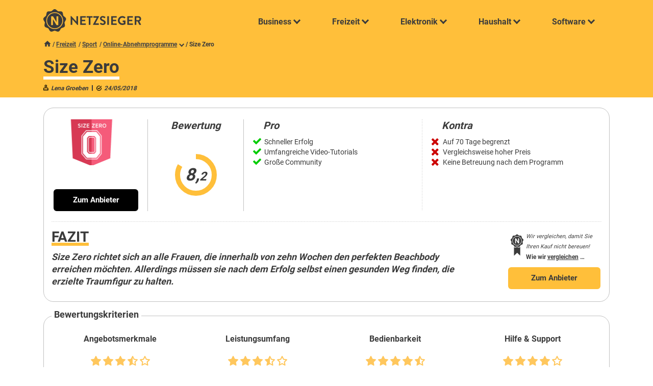

--- FILE ---
content_type: text/html; charset=UTF-8
request_url: https://www.netzsieger.de/p/size-zero
body_size: 14399
content:
<!DOCTYPE html>
<html lang="de">
    <head>
        <meta charset="UTF-8">      
        <meta name="viewport" content="width=device-width,initial-scale=1.0">
        
        <link rel="icon" type="image/png" href="/favicon.png" />        
        <title>Size Zero Test | Netzsieger</title>
        
        <meta name="description" content="Size Zero im Test. Size Zero richtet sich an alle Frauen, die innerhalb von zehn Wochen den perfekten Beachbody erreichen möchten. Dabei werden sie von umfangreichen Video-Tutorials unterstützt. Erfahren Sie hier mehr im aktuellen Testbericht."/>     

        <meta property="og:title" content="Size Zero Test | Netzsieger" />
        <meta property="og:description" content="Size Zero im Test. Size Zero richtet sich an alle Frauen, die innerhalb von zehn Wochen den perfekten Beachbody erreichen möchten. Dabei werden sie von umfangreichen Video-Tutorials unterstützt. Erfahren Sie hier mehr im aktuellen Testbericht." />     
        <meta property="og:image" content="/mdx/product/1982/sizezero820df.png" />               
        <link rel="canonical" href="https://www.netzsieger.de/p/size-zero" />
        
        <style>        
            @font-face{
              font-family: "Roboto";
              src: url("/theme/fonts/Roboto-Regular.ttf") format("truetype");
              font-weight: 400;
            }

            @font-face{
              font-family: "Roboto";
              src: url("/theme/fonts/Roboto-Bold.ttf") format("truetype");
              font-weight: 700;
            }

            
            @font-face{
              font-family: "Playfair Display";
              src: url("/theme/fonts/PlayfairDisplay.ttf") format("truetype");
              font-weight: 700;
            }        
    </style>

                                    <link rel="stylesheet" href="/theme/css/min.css?v1.01">
                    
        <!-- Google Tag Manager -->
<script>(function(w,d,s,l,i){w[l]=w[l]||[];w[l].push({'gtm.start':
new Date().getTime(),event:'gtm.js'});var f=d.getElementsByTagName(s)[0],
j=d.createElement(s),dl=l!='dataLayer'?'&l='+l:'';j.async=true;j.src=
'https://www.googletagmanager.com/gtm.js?id='+i+dl;f.parentNode.insertBefore(j,f);
})(window,document,'script','dataLayer','GTM-KQDFGFR');</script>
<!-- End Google Tag Manager -->            <script type="application/ld+json">
    {
     "@context": "http://schema.org",
     "@type": "BreadcrumbList",
     "itemListElement":
     [
        {
          "@type": "ListItem",
          "position": 1,
          "item":
          {
            "@id": "https://www.netzsieger.de",
            "name": "Netzsieger"
          }
        }        ,
        {
         "@type": "ListItem",
         "position": 2,
         "item":
          {
            "@id": "https://www.netzsieger.de/n/freizeit",
            "name": "Freizeit"
          }
        }        ,
        {
         "@type": "ListItem",
         "position": 3,
         "item":
          {
            "@id": "https://www.netzsieger.de/n/sport",
            "name": "Sport"
          }
        }        ,
        {
         "@type": "ListItem",
         "position": 4,
         "item":
          {
            "@id": "https://www.netzsieger.de/k/online-abnehmprogramme",
            "name": "Online-Abnehmprogramme"
          }
        }        ,
        {
         "@type": "ListItem",
         "position": 5,
         "item":
          {
            "@id": "https://www.netzsieger.de/p/size-zero",
            "name": "Size Zero"
          }
        }        
     ]
    }
</script>    

<script type="application/ld+json">
{
    "@context":"http://schema.org",
    "@type":"WebPage",
    "name":"Size Zero",
    "author":{
        "@type": "Person",
        "name": "Lena Groeben"
    }
}
</script>

<script type="application/ld+json">
{
    "@context":"http://schema.org",
    "@type": "Product",
    "name":"Size Zero",
    "review": {
        "author":{
            "@type": "Person",
            "name": "Lena Groeben"

        },
        "reviewRating": {
            "@type": "Rating",
            "ratingValue":"8.20",
            "bestRating":"10",
            "worstRating":"1"
	}
    },
    "aggregateRating": {
        "@type": "AggregateRating",
            "reviewCount": "1",
            "ratingValue":"8.20",
            "bestRating":"10",
            "worstRating":"1"
	},
        "brand": "Size Zero",
        "mpn": "Size Zero",
        "description": "Size Zero",
        "image": "https://www.netzsieger.de/mdx/product/1982/sizezero820df.png",
         "offers": {
    		"@type": "Offer",
    		"availability": "http://schema.org/InStock",
    		"price": " 299.00",
    		"priceCurrency": "EUR",
                "priceValidUntil": "2099-12-31",
                "url": "https://www.netzsieger.de/p/size-zero"
  		},
    "sku": "https://www.netzsieger.de/p/size-zero"
}
</script>

<script type="application/ld+json">
{
    "@context": "https://schema.org",
    "@type": "FAQPage",
    "mainEntity": 
    [
                    
        {
            "@type": "Question",
            "name": "Angebotsmerkmale",
            "acceptedAnswer": {
                "@type": "Answer",
                "text": "In nur zehn Wochen sollen Frauen mit Size Zero ihren Traumkörper erreichen. <p>Der Anbieter <em>Size Zero</em> verspricht Frauen, dass sie <strong>in nur zehn Wochen absolute Topform</strong> erreichen. Beim Programm handelt sich um eine Kombination aus Training und Ernährung, die viel Disziplin und Durchhaltevermögen erfordert. Entwickelt hat es der Personal Trainer <em>Julian Zietlow</em>, der vorher bereits ein entsprechendes Konzept für Männer entworfen hatte. Bei <em>Size Zero</em> geht es nach Angabe der Gründer nicht um einen Magertrend, sondern darum, die persönliche Bestform zu erreichen, die nach dem <strong>70-tägigen Programm</strong> auf dem „Foto deines Lebens“ festgehalten wird.</p> <p>Hinsichtlich ihrer Ernährung haben die Teilnehmerinnen von <em>Size Zero</em> die Wahl zwischen fünf verschiedenen Ernährungsweisen:</p> <ul> <li>Low Carb</li> <li>High Carb</li> <li>Light</li>. <p><a href='https://www.netzsieger.de/p/size-zero'>» Mehr erfahren</a>"
            }
        }
            ,        
        {
            "@type": "Question",
            "name": "Leistungsumfang",
            "acceptedAnswer": {
                "@type": "Answer",
                "text": "<p>Für knappe 300 Euro erhalten die Teilnehmerinnen von <em>Size Zero</em> <strong>wöchentlich wechselnde Ernährungspläne</strong> mit genauen Lebensmittel- und Mengenangaben. Woche für Woche werden dementsprechend neue Inhalte freigeschaltet, was die Motivation der Teilnehmerinnen aufrechterhalten soll. Alle Ernährungspläne sind auch nach Ablauf der zehn Wochen nutzbar, sodass Kundinnen das Programm bei Bedarf erneut in verkürzter oder abgewandelter Form durchführen können.</p> Mit intensivem Training zum Traumkörper <p>Ebenso wechseln auch die Trainingspläne wöchentlich. Dazu gibt es <strong>Echtzeit-Videos</strong> zum sofortigen Mitmachen sowie zusätzliche Videoanleitungen, welche die kurzen, aber intensiven Übungen genau erklären. Wer sich dafür entscheidet, sein Training statt im Fitnessstudio Zuhause zu absolvieren, benötigt etwa einen Quadratmeter Platz, eine Trainingsmatte sowie. <p><a href='https://www.netzsieger.de/p/size-zero'>» Mehr erfahren</a>"
            }
        }
            ,        
        {
            "@type": "Question",
            "name": "Bedienbarkeit",
            "acceptedAnswer": {
                "@type": "Answer",
                "text": "Mit der App zum Programm haben Size Zero-Teilnehmerinnen alle Trainingsvideo auch unterwegs stets griffbereit. <p>Auf der übersichtlichen Webseite finden Interessierte die Ziele, die sie mit <em>Size Zero</em> erreichen werden, sowie Erklärungen zu den drei Schlüsseln zur Traumfigur:</p> <ul> <li>Ernährung</li> <li>Training</li> <li>Motivation</li> </ul> <p>Weiter unten auf der Homepage motivieren Vorher-Nachher-Fotos erfolgreicher Teilnehmerinnen und deren Erfahrungsberichte zur Teilnahme an dem Abnehmprogramm. Um sich anzumelden, wählen die Kundinnen zunächst aus, ob sie Zuhause (<em>Size Zero</em>) oder im Fitnessstudio (<em>Size Zero Gym</em>) trainieren möchten. Neben der Angabe ihrer persönlichen Daten und ihrer Erfahrung (Anfängerin oder Fortgeschrittene) legen sie noch ein selbstgewähltes Passwort und ein Anfangsdatum fest. Dann fehlt nur noch die Entscheidung für die gewünschte Bezahlungsart. <p><a href='https://www.netzsieger.de/p/size-zero'>» Mehr erfahren</a>"
            }
        }
            ,        
        {
            "@type": "Question",
            "name": "Hilfe &amp;amp; Support",
            "acceptedAnswer": {
                "@type": "Answer",
                "text": "<p>Hilfesuchende finden auf der Homepage von <em>Size Zero</em> einen FAQ-Bereich mit Antworten auf die wichtigsten allgemeinen Fragen rund um das Programm sowie eine E-Mail-Adresse, an welche sie sich wenden können. Für letzteren Fall verspricht das Expertenteam eine Antwort innerhalb von 24 Stunden. Über Neuigkeiten informieren ein Blog und ein Newsletter. Wer sich für den Newsletter anmeldet, wird mit einer kostenlosen Trainingseinheit belohnt.</p> Unterstützung und Motivation von der Army <p>Die wohl größte Quelle der Motivation stellt allerdings die <strong>riesige Facebook-Community</strong> dar, die mittlerweile in ganz Europa als <em>Size Zero Army</em> bekannt ist. Hier tauschen Mitglieder Rezeptideen und Erfahrungen aus, helfen sich gegenseitig weiter und spornen sich mit ihren Erfolgen an, indem sie nach erfolgreicher Teilnahme das Foto ihres Lebens mit der Community teilen. Zugang. <p><a href='https://www.netzsieger.de/p/size-zero'>» Mehr erfahren</a>"
            }
        }
        ]
}
</script>

    </head>
    <body class="highlight-header">
        <!-- Google Tag Manager (noscript) -->
<noscript><iframe src="https://www.googletagmanager.com/ns.html?id=GTM-KQDFGFR"
height="0" width="0" style="display:none;visibility:hidden"></iframe></noscript>
<!-- End Google Tag Manager (noscript) -->                <header id="navbar-container" class="" data-max-width="900">
            <div class="container-fixed">
                <div class="clr-padding">
                    <div id="navbar">      
                        <div class="logo">
                            <a href="/">
                                <img class="default" alt="Netzsieger logo" src="/theme/img/logo.svg" />
                                <img class="dark" alt="Netzsieger logo" src="/theme/img/logo-dark.svg" />                                
                            </a>
                        </div>
                            <nav id="main-nav">
    <label id="toggle-menu" for="nav_tm1">
        <svg class="burger"><use xlink:href="/theme/icons.svg#menu"></use></svg>
        <svg class="close"><use xlink:href="/theme/icons.svg#clear"></use></svg>        
    </label>
    <input type="checkbox" class="tm-checkbox" id="nav_tm1">
    <ul class="root">
        <li>    <!--Business-->
            <a href="javascript:void(0)"><span>Business</span>
                <label class="drop-icon" for="nav_sm1"><span class="chevron down slim"></span></label>
            </a>
            <input type="checkbox" id="nav_sm1">
            <div class="submenu">
                <div class="underlay">
                    <div class="bar"></div>
                </div>
                <div class="inner business">
                    <div class="left">
                        <div class="name">
                            Business
                        </div>
                        <div class="teaser">
                           Smarte Software und nützliche Dienstleistungen für das Geschäftsleben.
                        </div>
            <div class="image-box">
                        <div class="image">
                            <img alt="Business" src="/media/menu-business-min.png" />
                        </div>
            </div>
                    </div>
                    <div class="right">
            <span class="close"><svg class="icon"><use xlink:href="/theme/icons.svg#clear"></use></svg></span>
                    <div class="cat">
                        <h4>Hosting</h4>                        
                        <ul>
                            <li><a href="/k/cloud-server"><span>Cloud-Server</span></a></li>
                            <li><a href="/k/domain-hosting"><span>Domain-Hosting</span></a></li>
                            <li><a href="/k/root-server"><span>Root-Server</span></a></li>
                            <li><a href="/k/vserver"><span>vServer</span></a></li>
                            <li><a href="/k/webhosting"><span>Webhosting</span></a></li>                           
                        </ul>
                    </div>              
                    <div class="cat">
                        <h4>Homepage</h4>                        
                        <ul>
                            <li><a href="/k/cloud-speicher"><span>Cloud-Speicher</span></a></li>  
                            <li><a href="/k/content-management-systeme"><span>Content-Management-Systeme</span></a></li>                           
                            <li><a href="/k/homepage-baukaesten"><span>Homepage-Baukästen</span></a></li>    
                            <li><a href="/k/seo-tools"><span>SEO-Tools</span></a></li>         
                            <li><a href="/k/webdesign-software"><span>Webdesign-Software</span></a></li>                           
                        </ul>
                    </div>
                    <div class="cat">
                        <h4>Dienstleistung</h4>                        
                        <ul>
                            <li><a href="/k/multiposting"><span>Multiposting von Stellenanzeigen</span></a></li>
                            <li><a href="/k/englisch-lernen-online"><span>Englisch lernen Online</span></a></li>
                            <li><a href="/k/online-sprachkurse"><span>Online-Sprachkurse</span></a></li>
                            <li><a href="/k/online-fotoservice"><span>Online-Fotoservice</span></a></li>                           
                            <li><a href="/k/hotelsuchmaschinen"><span>Hotelsuchmaschinen</span></a></li>             
                        </ul>
                    </div>
                    <div class="cat">
                        <h4>Business Software</h4>  
                        <ul>
                            <li><a href="/k/crm-software"><span>CRM-Software</span></a></li>
                            <li><a href="/k/dms-software"><span>Dokumentenmanagementsysteme</span></a></li>
                            <li><a href="/k/helpdesk-software"><span>Helpdesk-Software</span></a></li>
                            <li><a href="/k/hr-software"><span>HR-Software</span></a></li>                           
                            <li><a href="/k/ocr-software"><span>OCR-Software</span></a></li>
                            <li><a href="/k/pdf-software"><span>PDF-Software</span></a></li>
                            <li><a href="/k/projektmanagement-software"><span>PM-Software</span></a></li>
                            <li><a href="/k/spracherkennungssoftware"><span>Spracherkennungssoftware</span></a></li>   
                            <li><a href="/k/dam-software"><span>DAM-Software</span></a></li>                       
                        </ul>
                    </div>                  
                </div>

                </div>
                <div class="text-right">
                    <a class="view-all btn btn-primary" href="/n/business">Alle anzeigen</a>
                </div>
            </div>
        </li>

        <li>    <!--Freizeit-->
            <a href="javascript:void(0)"><span>Freizeit</span>
                <label class="drop-icon" for="nav_sm2"><span class="chevron down slim"></span></label>
            </a>
            <input type="checkbox" id="nav_sm2" />
            <div class="submenu">
                <div class="underlay">
                    <div class="bar"></div>
                </div>
                <div class="inner freizeit">
                    <div class="left">
                        <div class="name">
                            Freizeit
                        </div>
                        <div class="teaser">
                            Alles, was Spaß macht und gut tut.
                        </div>
            <div class="image-box">
                        <div class="image">
                            <img alt="Freizeit" src="/media/menu-freizeit-min.png" />
                        </div>
            </div>
                    </div>
                    <div class="right">
            <span class="close"><svg class="icon"><use xlink:href="/theme/icons.svg#clear"></use></svg></span>
                        <div class="cat">
                            <h4>Unterhaltung</h4>                        
                            <ul>
                                <li><a href="/k/aufbauspiele"><span>Aufbauspiele</span></a></li>             
                                <li><a href="/k/browsergames"><span>Browsergames</span></a></li>
                                <li><a href="/k/online-fotoservice"><span>Online-Fotoservice</span></a></li>
                                <li><a href="/k/online-tv"><span>Online-TV</span></a></li>
                                <li><a href="/k/video-on-demand"><span>Video-on-Demand</span></a></li>                            
                            </ul>
                            </div> 
                        <div class="cat">
                            <h4>Dating</h4>
                            <ul>
                                <li><a href="/k/casual-dating"><span>Casual-Dating</span></a></li>             
                                <li><a href="/k/dating-apps"><span>Dating-Apps</span></a></li>
                                <li><a href="/k/gay-dating"><span>Gay-Dating</span></a></li>  
                                <li><a href="/k/partnervermittlungen"><span>Partnervermittlungen</span></a></li>
                                <li><a href="/k/singleboersen"><span>Singlebörsen</span></a></li>                           
                            </ul>
                        </div> 
                        <div class="cat">
                            <h4>Service & Dienstleistung</h4>                        
                            <ul>
                                <li><a href="/k/apple-studentenrabatte"><span>Apple-Studentenrabatte</span></a></li>
                                <li><a href="/k/blumenversand"><span>Blumenversand</span></a></li>
                                <li><a href="/k/babysitter-portale"><span>Babysitter-Portale</span></a></li>   
                                <li><a href="/k/handyreparatur"><span>Handyreparatur</span></a></li>
                                <li><a href="/k/online-abnehmprogramme"><span>Online-Abnehmprogramme</span></a></li>                    
                            </ul>
                        </div>  
                        <div class="cat">
                            <h4>Versicherungen</h4>                       
                            <ul>
                                <li><a href="/k/auslandskrankenversicherungen"><span>Auslandskrankenversicherung</span></a></li>
                                <li><a href="/k/berufshaftpflichtversicherungen"><span>Berufshaftpflichtversicherungen</span></a></li> 
				<li><a href="/k/handyversicherungen"><span>Handyversicherungen</span></a></li>                                  
                                <li><a href="/k/jagdhaftpflichtversicherungen"><span>Jagdhaftpflichtversicherungen</span></a></li>       
                                <li><a href="/k/motorsportversicherungen"><span>Motorsportversicherungen</span></a></li>
                                <li><a href="/k/sterbegeldversicherungen"><span>Sterbegeldversicherungen</span></a></li>
                            </ul>
                        </div>    
                    </div>
                </div>
                <div class="text-right">
                    <a class="view-all btn btn-primary" href="/n/freizeit">Alle anzeigen</a>
                </div>
            </div>
        </li>   
        
        <li>    <!--Elektronik-->
            <a href="javascript:void(0)"><span>Elektronik</span>
                <label class="drop-icon" for="nav_sm3"><span class="chevron down slim"></span></label>
            </a>
            <input type="checkbox" id="nav_sm3">
            <div class="submenu">
                <div class="underlay">
                    <div class="bar"></div>
                </div>
                <div class="inner elektronik">
                    <div class="left">
                        <div class="name">
                            Elektronik
                        </div>
                        <div class="teaser">
                            Elektronik für den täglichen Bedarf.
                        </div>
            <div class="image-box">
                        <div class="image">
                            <img alt="Elektronik" src="/media/menu-elektronik-min.png" />
                        </div>
            </div>
                    </div>
                    <div class="right">
            <span class="close"><svg class="icon"><use xlink:href="/theme/icons.svg#clear"></use></svg></span>
                    <div class="cat">
                        <h4>Audio & Telefon</h4>                        
                        <ul>
                            <li><a href="/k/bluetooth-kopfhoerer">Bluetooth-Kopfhörer</a></li>
                            <li><a href="/k/bluetooth-lautsprecher">Bluetooth-Lautsprecher</a></li>
                            <li><a href="/k/kopfhoerer">Kopfhörer</a></li>
                            <li><a href="/k/mp3-player">MP3-Player</a></li>
                            <li><a href="/k/schallplattenspieler">Schallplattenspieler</a></li>
                            <li><a href="/k/seniorenhandy">Seniorenhandy</a></li>
                            <li><a href="/k/senioren-smartphone">Senioren-Smartphone</a></li>
                            <li><a href="/k/smartwatch">Smartwatch</a></li>
                            <li><a href="/k/soundbar">Soundbar</a></li>
                            <li><a href="/k/wlan-lautsprecher">WLAN-Lautsprecher</a></li>
                        </ul>
                    </div>
                    <div class="cat">
                        <h4>Computer & Notebook</h4>                        
                        <ul>
                            <li><a href="/k/27-zoll-monitor">27-Zoll-Monitor</a></li>
                            <li><a href="/k/drucker">Drucker</a></li>
                            <li><a href="/k/externe-festplatte">Externe Festplatte</a></li>
                            <li><a href="/k/farblaserdrucker">Farblaserdrucker</a></li>
                            <li><a href="/k/gaming-monitor">Gaming-Monitor</a></li>
                            <li><a href="/k/gaming-pc">Gaming-PC</a></li>
                            <li><a href="/k/laserdrucker">Laserdrucker</a></li>
                            <li><a href="/k/multifunktionsdrucker">Multifunktionsdrucker</a></li> 
                            <li><a href="/k/ssd-festplatte">SSD-Festplatte</a></li>
                            <li><a href="/k/wlan-repeater">WLAN-Repeater</a></li>
                        </ul>
                    </div>
                    <div class="cat">
                        <h4>Fotografie</h4>                        
                        <ul>
                            <li><a href="/k/action-cam">Action-Cam</a></li>
                            <li><a href="/k/bridgekamera">Bridgekamera</a></li>
                            <li><a href="/k/dashcam">Dashcam</a></li>
                            <li><a href="/k/diascanner">Diascanner</a></li>
                            <li><a href="/k/digitalkamera">Digitalkamera</a></li>
                            <li><a href="/k/kompaktkamera">Kompaktkamera</a></li>
                            <li><a href="/k/sofortbildkamera">Sofortbildkamera</a></li>
                            <li><a href="/k/spiegelreflexkamera">Spiegelreflexkamera</a></li>
                            <li><a href="/k/systemkamera">Systemkamera</a></li>
                            <li><a href="/k/unterwasserkamera">Unterwasserkamera</a></li>
                        </ul>
                    </div>
                    <div class="cat">
                        <h4>Haushaltsgeräte</h4>                        
                        <ul>
                            <li><a href="/k/brotbackautomat">Brotbackautomat</a></li>
                            <li><a href="/k/entsafter">Entsafter</a></li>
                            <li><a href="/k/kaffeevollautomat">Kaffeevollautomat</a></li>
                            <li><a href="/k/ladegeraete">Ladegeräte</a></li>
                            <li><a href="/k/mikrowelle">Mikrowelle</a></li>
                            <li><a href="/k/kuechenmaschine">Küchenmaschine</a></li>
                            <li><a href="/k/powerbank">Powerbank</a></li>
                            <li><a href="/k/raclette-grill">Raclette-Grill</a></li>
                            <li><a href="/k/siebtraegermaschine">Siebträgermaschine</a></li>
                            <li><a href="/k/staubsauger-roboter">Staubsauger-Roboter</a></li>
                        </ul>
                    </div>
                    <div class="cat">
                        <h4>TV</h4>
                        <ul>
                            <li><a href="/k/32-zoll-fernseher">32-Zoll-Fernseher</a></li>
                            <li><a href="/k/4k-fernseher">4K-Fernseher</a></li>
                            <li><a href="/k/50-zoll-fernseher">50-Zoll-Fernseher</a></li>
                            <li><a href="/k/55-zoll-fernseher">55-Zoll-Fernseher</a></li>
                            <li><a href="/k/65-zoll-fernseher">65-Zoll-Fernseher</a></li>
                            <li><a href="/k/75-zoll-fernseher">75-Zoll-Fernseher</a></li>
                            <li><a href="/k/beamer">Beamer</a></li>
                            <li><a href="/k/blu-ray-player">Blu-Ray-Player</a></li>
                            <li><a href="/k/mini-beamer">Mini-Beamer</a></li>
                            <li><a href="/k/sat-receiver">SAT-Receiver</a></li>
                        </ul>
                    </div> 
                    </div>
                </div>
                <div class="text-right">
                    <a class="view-all btn btn-primary" href="/n/elektronik">Alle anzeigen</a>
                </div>
            </div>
        </li>  
        
        <li>    <!--Haushalt-->
            <a href="javascript:void(0)"><span>Haushalt</span>
                <label class="drop-icon" for="nav_sm4"><span class="chevron down slim"></span></label>
            </a>
            <input type="checkbox" id="nav_sm4">
            <div class="submenu">
                <div class="underlay">
                    <div class="bar"></div>
                </div>
                <div class="inner haushalt">
                    <div class="left">
                        <div class="name">
                            Haushalt
                        </div>
                        <div class="teaser">
                            Alles rund um den eigenen Haushalt.
                        </div>
            <div class="image-box">
                        <div class="image">
                            <img alt="Haushalt" src="/media/menu-finanzen-min.png" />
                        </div>
            </div>
                    </div>
                    <div class="right">
            <span class="close"><svg class="icon"><use xlink:href="/theme/icons.svg#clear"></use></svg></span>
                    <div class="cat">
                        <h4>Baumarkt & Garten</h4>
                        <ul>
                            <li><a href="/k/akku-heckenschere"><span>Akku-Heckenschere</span></a></li>
                            <li><a href="/k/akku-laubblaeser"><span>Akku-Laubbläser</span></a></li>
                            <li><a href="/k/akku-rasenmaeher"><span>Akku-Rasenmäher</span></a></li>
                            <li><a href="/k/akku-rasentrimmer"><span>Akku-Rasentrimmer</span></a></li>
                            <li><a href="/k/gartenpumpe"><span>Gartenpumpe</span></a></li>
                            <li><a href="/k/hochdruckreiniger"><span>Hochdruckreiniger</span></a></li>
                            <li><a href="/k/kappsaege"><span>Kappsäge</span></a></li>
                            <li><a href="/k/kohlenmonoxidmelder"><span>Kohlenmonoxidmelder</span></a></li>
                            <li><a href="/k/maehroboter"><span>Mähroboter</span></a></li>
                            <li><a href="/k/oberfraese"><span>Oberfräse</span></a></li>
                        </ul>
                    </div>
                    <div class="cat">
                        <h4>Großgeräte</h4>
                        <ul>
                            <li><a href="/k/ablufttrockner">Ablufttrockner</a></li>
                            <li><a href="/k/backofen">Backofen</a></li>
                            <li><a href="/k/gefrierschrank">Gefrierschrank</a></li>
                            <li><a href="/k/geschirrspueler">Geschirrspüler</a></li>
                            <li><a href="/k/induktionskochfeld">Induktionskochfeld</a></li>
                            <li><a href="/k/kuehl-gefrierkombination">Kühl-Gefrierkombination</a></li>
                            <li><a href="/k/staubsauger">Staubsauger</a></li>
                            <li><a href="/k/waermepumpentrockner">Wärmepumpentrockner</a></li>
                            <li><a href="/k/waschmaschine">Waschmaschine</a></li>
                            <li><a href="/k/waschtrockner">Waschtrockner</a></li>
                        </ul>
                    </div>  
                    <div class="cat">
                        <h4>Apotheke & Drogerie</h4>   
                        <ul>
                            <li><a href="/k/barttrimmer"><span>Barttrimmer</span></a></li>
                            <li><a href="/k/epilierer"><span>Epilierer</span></a></li>
                            <li><a href="/k/nasenhaartrimmer"><span>Nasenhaartrimmer</span></a></li>
                            <li><a href="/k/online-apotheken"><span>Online-Apotheken Test</span></a></li>
                            <li><a href="/k/rotlichtlampe"><span>Rotlichtlampe</span></a></li>                                           
                        </ul>
                    </div>
                    <div class="cat">
                        <h4>Privathaushalt</h4>                        
                        <ul>
                            <li><a href="/k/dsl-anbieter"><span>DSL-Anbieter</span></a></li>
                            <li><a href="/k/gasanbieter"><span>Gasanbieter</span></a></li>                           
                            <li><a href="/k/satelliten-internet"><span>Satelliten-Internet</span></a></li>
                            <li><a href="/k/stromanbieter"><span>Stromanbieter</span></a></li>
                            <li><a href="/k/oekostromanbieter"><span>Ökostromanbieter</span></a></li>                            
                        </ul>
                    </div>
                    <div class="cat">
                        <h4>Geld</h4>   
                        <ul>
                            <li><a href="/k/autokredite"><span>Autokredite</span></a></li>
                            <li><a href="/k/kreditkarten"><span>Kreditkarten</span></a></li>
                            <li><a href="/k/kreditkarten-mit-reiseruecktrittsversicherung"><span>Kreditkarten mit Reiserücktrittsversicherung</span></a></li>
                            <li><a href="/k/online-banken"><span>Online-Banken</span></a></li>      
                            <li><a href="/k/prepaid-kreditkarten"><span>Prepaid-Kreditkarten</span></a></li>
                            <li><a href="/k/sparplaene"><span>Sparpläne</span></a></li>                             
                        </ul>
                    </div>     
                </div>
                </div>
                <div class="text-right">
                    <a class="view-all btn btn-primary" href="/n/haushalt">Alle anzeigen</a>
                </div>
            </div>
        </li>

        <li> <!--Software-->
            <a href="javascript:void(0)"><span>Software</span>
                <label class="drop-icon" for="nav_sm5"><i class="chevron down slim"></i></label>
            </a>
            <input type="checkbox" id="nav_sm5">
            <div class="submenu">
                <div class="underlay">
                    <div class="bar"></div>
                </div>
                <div class="inner software">
                    <div class="left">
                        <div class="name">
                            Software
                        </div>
                        <div class="teaser">
                            Machen Sie mehr aus Ihrem Computer.
                        </div>
            <div class="image-box">
                        <div class="image">
                            <img alt="Software" src="/media/menu-software-min.png" />
                        </div>
            </div>
                    </div>
                    <div class="right">
            <span class="close"><svg class="icon"><use xlink:href="/theme/icons.svg#clear"></use></svg></span>
                    <div class="cat">
                        <h4>Kapital</h4>                        
                        <ul>
                            <li><a href="/k/buchhaltungssoftware"><span>Buchhaltungssoftware</span></a></li>
                            <li><a href="/k/boersensoftware"><span>Börsensoftware</span></a></li>
                            <li><a href="/k/finanzsoftware"><span>Finanzsoftware</span></a></li>
                            <li><a href="/k/finanzsoftware-mac"><span>Mac-Finanzsoftware</span></a></li>
                            <li><a href="/k/online-banking-software"><span>Online-Banking-Software</span></a></li>
                            <li><a href="/k/rechnungssoftware"><span>Rechnungssoftware</span></a></li>
                            <li><a href="/k/trading-software"><span>Trading-Software</span></a></li>

                        </ul>
                    </div>
                    <div class="cat">
                        <h4>Multimedia-Software</h4>   
                        <ul>
                            <li><a href="/k/bildbearbeitungssoftware"><span>Bildbearbeitungssoftware</span></a></li>
                            <li><a href="/k/bild-verwaltungssoftware"><span>Bildverwaltungssoftware</span></a></li>
                            <li><a href="/k/blu-ray-player-software"><span>Blu-ray-Player-Software</span></a></li>
                            <li><a href="/k/brennprogramme"><span>Brennprogramme</span></a></li>
                            <li><a href="/k/genealogie-software"><span>Genealogie-Software</span></a></li>
                            <li><a href="/k/screenshot-software"><span>Screenshot-Programme</span></a></li>
                            <li><a href="/k/video-converter"><span>Video-Converter</span></a></li>
                            <li><a href="/k/videobearbeitungssoftware"><span>Videobearbeitungssoftware</span></a></li>                           
                        </ul>
                    </div>
                    <div class="cat">
                        <h4>Nützliches</h4>  
                        <ul>
                            <li><a href="/k/backup-software"><span>Backup-Software</span></a></li>
                            <li><a href="/k/treiber-updater"><span>Driver-Updater</span></a></li>
                            <li><a href="/k/internet-browser"><span>Internet-Browser</span></a></li>
                            <li><a href="/k/pc-reinigungsprogramme"><span>PC-Reinigungsprogramme</span></a></li>
                            <li><a href="/k/pc-tuning-software"><span>PC-Tuning-Software</span></a></li>
                            <li><a href="/k/registry-cleaner"><span>Registry-Cleaner</span></a></li>
                            <li><a href="/k/treiber-updater"><span>Treiber-Updater</span></a></li>
                            
                        </ul>
                    </div>
                    <div class="cat">
                        <h4>Sicherheitssoftware</h4>    
                        <ul>
                            <li><a href="/k/anti-malware"><span>Anti-Malware</span></a></li>
                            <li><a href="/k/anti-spyware"><span>Anti-Spyware</span></a></li>
                            <li><a href="/k/firewalls"><span>Firewalls</span></a></li>
                            <li><a href="/k/internet-security"><span>Internet-Security</span></a></li>
                            <li><a href="/k/passwort-manager"><span>Passwort-Manager</span></a></li>
                            <li><a href="/k/antivirus"><span>Virenscanner</span></a></li>
                            <li><a href="/k/virenscanner-mac"><span>Virenscanner Mac</span></a></li>
                            <li><a href="/k/vpn-software"><span>VPN-Software</span></a></li>                                   
                        </ul>
                    </div>                  
                </div>

                </div>
                <div class="text-right">
                    <a class="view-all btn btn-primary" href="/n/software">Alle anzeigen</a>
                </div>
            </div>
        </li> 
    </ul>
</nav>
   

                    </div>                 
                </div>
            </div>
        </header>
                
                        
    
    
<div id="review-default" class="">
    <section class="bgc-highlight">
        <div class="container-fixed">
            <div class="clr-padding">         
                <div class="hide-lt600 pad-t-xs breadcrumbs">
                    <a href="/"><svg class="icon"><use xlink:href="/theme/icons.svg#home"></use></svg></a>
                                                                                                                                <a href="/n/freizeit">Freizeit</a>                        
                                                        <a href="/n/sport">Sport</a>            
                                                <a class="no-after" href="/k/online-abnehmprogramme">Online-Abnehmprogramme</a>
                        <div class="bcp-container">
                            <label for="bcp-checkbox"><i class="chevron down slim drop-icon"></i></label> /
                            <input style="display:none" type="checkbox" id="bcp-checkbox" />
                            <div class="dropdown hidden">
                                <ul>
                                                                            <li><a href="/p/weight-watchers-online">Weight Watchers Online</a></li>
                                                                            <li><a href="/p/i-make-you-sexy">I make you sexy</a></li>
                                                                            <li><a href="/p/mach-dich-leicht">mach dich leicht</a></li>
                                                                            <li><a href="/p/vidavida">VidaVida</a></li>
                                                                    </ul>
                            </div>
                        </div>
                                        <span>Size Zero</span>
                </div>

                <div class="hdef">
                    <div class="ad-container hide-lt600"></div>
                    <h1><span>Size Zero</span></h1>
                </div>
                
                <div class="author-brief">
                    <span class="name"><svg class="icon"><use xlink:href="/theme/icons.svg#user"></use></svg> Lena Groeben</span> <span class="sep"></span> <span class="date"><svg class="icon"><use xlink:href="/theme/icons.svg#updated"></use></svg> 24/05/2018</span>                
                
            </div>
        </div>
    </section>

    <div id="prodbar-container" class="container-fixed">
        <div class="clr-padding">
            <div id="prodbar">
                <div class="inner">
                    <div class="top ">
                        <div class="left">
                            <div class="col brief">
                                <div class="bx">   
                                                                        
<img alt="Size Zero logo" src="/cdn/raw/mdx/product/1982/d42a41empe35g5t.zc300x180.png" />
                                                    
                                    <span class="btn btn-primary pre-clickout" data-url="/click-out/1982?p=onlineabnehmprog.sizezero&cel=btn&bl=review_header">Zum Anbieter</span>
                                      
                                </div>
                            </div>
                            <div class="col rating">
                                <div class="bx">
                                    <div class="hd">Bewertung</div>

                                    <div class="circle">
                                        <svg style="stroke-dasharray: 228; stroke-dashoffset: 39.4; transform: rotate(-90deg)">
                                         <circle cx="50%" cy="50%" r="40%"/>
                                        </svg> 
                                        <span class="score">8,<span class="tail">2</span></span>
                                    </div>

                                </div>
                            </div>
                            <div class="clearfix"></div>
                        </div>
                        <div class="right">
                            <div class="col pros">
                                <div class="bx">
                                    <div class="hd">Pro</div>
                                    <ul>
                                                                                    <li>
                                                <svg class="icon"><use xlink:href="/theme/icons.svg#check-bold"></use></svg>
                                                Schneller Erfolg
                                            </li>
                                                                                    <li>
                                                <svg class="icon"><use xlink:href="/theme/icons.svg#check-bold"></use></svg>
                                                Umfangreiche Video-Tutorials
                                            </li>
                                                                                    <li>
                                                <svg class="icon"><use xlink:href="/theme/icons.svg#check-bold"></use></svg>
                                                Große Community
                                            </li>
                                                                            </ul>  
                                </div>
                            </div>
                            <div class="col cons">
                                <div class="bx">
                                    <div class="hd">Kontra</div>
                                    <ul>
                                                                        
                                            <li>
                                                <svg class="icon"><use xlink:href="/theme/icons.svg#clear-bold"></use></svg>
                                                Auf 70 Tage begrenzt
                                            </li>
                                                                        
                                            <li>
                                                <svg class="icon"><use xlink:href="/theme/icons.svg#clear-bold"></use></svg>
                                                Vergleichsweise hoher Preis
                                            </li>
                                                                        
                                            <li>
                                                <svg class="icon"><use xlink:href="/theme/icons.svg#clear-bold"></use></svg>
                                                Keine Betreuung nach dem Programm
                                            </li>
                                                                            </ul>  
                                </div>
                            </div>
                        </div>
                        <div class="clearfix"></div>
                    </div>
                    <div class="bottom">
                        <div class="ll">
                            <div class="f-md f-bold" id="fazit"><span>FAZIT</span></div>
                            <p>Size Zero richtet sich an alle Frauen, die innerhalb von zehn Wochen den perfekten Beachbody erreichen möchten. Allerdings müssen sie nach dem Erfolg selbst einen gesunden Weg finden, die erzielte Traumfigur zu halten.</p>
                        </div>
                        <div class="rr">
                            <div class="bx">
                                <div class="twrap">
                                    <div class="test-info">
                                        <em>Wir vergleichen, damit Sie Ihren Kauf nicht bereuen!</em>
                                        <strong>Wie wir <a href="/so-vergleichen-wir">vergleichen</a> …</strong>
                                    </div>
                                </div>
                                    
                                    <div class="bwrap">
                                        <span class="btn btn-primary pre-clickout" data-url="/click-out/1982?p=onlineabnehmprog.sizezero&cel=btn&bl=review_header">Zum Anbieter</span>
                                    </div>
                                  
                                <div class="clearfix"></div>
                            </div>
                        </div>
                        <div class="clearfix"></div>
                    </div>
                </div>
            </div>
                                
                                
                

                                                                                        
                                                                                                
                                
                        <div id="ratings-container" class="hide-lt600">
                <div class="hd">Bewertungskriterien</div>
                <div class="inner">
                 <div class="bx">
                             <div class="name vflex-center"><div>Angebotsmerkmale</div></div>
                             <div class="rating"><span class="star-rating">
                                            <img src="/theme/icons/star.svg" /><img src="/theme/icons/star.svg" /><img src="/theme/icons/star.svg" /><img src="/theme/icons/star-half.svg" /><img src="/theme/icons/star-empty.svg" />    </span>
</div>
                         </div>
                                                                                                                                    
                         <div class="bx">
                             <div class="name vflex-center"><div>Leistungsumfang</div></div>
                             <div class="rating"><span class="star-rating">
                                            <img src="/theme/icons/star.svg" /><img src="/theme/icons/star.svg" /><img src="/theme/icons/star.svg" /><img src="/theme/icons/star-half.svg" /><img src="/theme/icons/star-empty.svg" />    </span>
</div>
                         </div>
                                                                                                                                    
                         <div class="bx">
                             <div class="name vflex-center"><div>Bedienbarkeit</div></div>
                             <div class="rating"><span class="star-rating">
                                            <img src="/theme/icons/star.svg" /><img src="/theme/icons/star.svg" /><img src="/theme/icons/star.svg" /><img src="/theme/icons/star.svg" /><img src="/theme/icons/star-half.svg" />    </span>
</div>
                         </div>
                                                                                                                                    
                         <div class="bx">
                             <div class="name vflex-center"><div>Hilfe & Support</div></div>
                             <div class="rating"><span class="star-rating">
                                            <img src="/theme/icons/star.svg" /><img src="/theme/icons/star.svg" /><img src="/theme/icons/star.svg" /><img src="/theme/icons/star.svg" /><img src="/theme/icons/star-empty.svg" />    </span>
</div>
                         </div>
                </div>
            </div>
                    </div>
    </div>
                
    <div class="container-fixed">
        <div class="clr-padding">
        <div id="review-content" class="grid-4col">
            <div class="left col-span3">  
                <h2><span>Size Zero Test</span></h2>
                <h3 id="angebotsmerkmale">Angebotsmerkmale<span class="score">7,80</span></h3>
<figure class="right">
<div class="lightbox" data-source="/media/gesundheit/sport/online-abnehmprogramme/size-zero/online_abnehmprogramme-size_zero-ziele.png"><img src="/media/gesundheit/sport/online-abnehmprogramme/size-zero/online_abnehmprogramme-size_zero-ziele_thumb.png" alt="Size Zero Ziele" title="Size Zero Ziele" /></div>
<label>In nur zehn Wochen sollen Frauen mit Size Zero ihren Traumkörper erreichen.</label></figure>
<p>Der Anbieter <em>Size Zero</em> verspricht Frauen, dass sie <strong>in nur zehn Wochen absolute Topform</strong> erreichen. Beim Programm handelt sich um eine Kombination aus Training und Ernährung, die viel Disziplin und Durchhaltevermögen erfordert. Entwickelt hat es der Personal Trainer <em>Julian Zietlow</em>, der vorher bereits ein entsprechendes Konzept für Männer entworfen hatte. Bei <em>Size Zero</em> geht es nach Angabe der Gründer nicht um einen Magertrend, sondern darum, die persönliche Bestform zu erreichen, die nach dem <strong>70-tägigen Programm</strong> auf dem „Foto deines Lebens“ festgehalten wird.</p>
<p>Hinsichtlich ihrer Ernährung haben die Teilnehmerinnen von <em>Size Zero</em> die Wahl zwischen fünf verschiedenen Ernährungsweisen:</p>
<ul>
<li>Low Carb</li>
<li>High Carb</li>
<li>Light</li>
<li>Aufbau</li>
<li>Vegan</li>
</ul>
<p>Darüber hinaus entscheiden sie, ob sie lieber Zuhause oder im Fitnessstudio trainieren. Dabei sind pro Woche <strong>vier bis sechs Trainingseinheiten</strong> von jeweils <strong>30 bis 60 Minuten</strong> zu absolvieren. Im Zwei-Wochen-Rhythmus intensiviert sich das Trainingsprogramm, damit sich der Körper nicht auf die Fortschritte einstellt. Die Teilnehmerinnen müssen mindestens 18 Jahre alt sein. Nicht geeignet ist das Programm für Schwangere und Diabetiker.</p>
<p><section class="listing-carousel clearfix">
    <div class="container-fixed">
        <div class="products-box">
                <div class="carousel-next carousel-control">
                    <svg preserveAspectRatio="none" viewBox="0 0 24 24" class="icon"><use xlink:href="/theme/icons.svg#next"></use></svg>
                </div>
                <div class="carousel-prev carousel-control hidden">
                    <svg preserveAspectRatio="none" viewBox="0 0 24 24" class="icon"><use xlink:href="/theme/icons.svg#prev"></use></svg>
                </div>              
                <div class="tiny-carousel" data-responsive="0:2,600:2,900:3,1200:4"  data-listing="default" data-cat="online-abnehmprogramme" data-variant="category-carousel">
                                                                                                        
                            
                                                                                                    <div data-tc="onlineabnehmprog.weightwatchersonline" data-order1="1" class="item product1956 ">
                            <div class="col1 pad-t-md pad-b-xs vflex-center">
                                <div class="text-center">
                                                                     
                                    <a class="image" href="/p/weight-watchers-online">
                                                                                                                                
<img alt="Weight Watchers Online logo" src="/cdn/raw/mdx/product/1956/372491empe3514gg.zc300x180.png" />
                                    </a>
                                    <div class="sep-xs hide-lt600"></div>
                                    <div class="product-name"><a href="/p/weight-watchers-online">Weight Watchers Online</a></div>
                                                                        <div class="price">
                                        <strong>42,95 €</strong> 
                                                                            </div>
                                                                        <div class="f-xs pad-b-xs">
                                                                                    <span class="btn btn-primary pre-clickout " data-url="/click-out/1956?p=onlineabnehmprog.weightwatchersonline&amp;lst=default&amp;refid=843&amp;lpos=1&cel=btn">
                                                Zum Anbieter                                            </span>                            
                                                                            </div>
                                </div>
                            </div>                       
                        </div>
                                                                                                        
                            
                                                                                                    <div data-tc="onlineabnehmprog.imakeyousexy" data-order1="2" class="item product1960 ">
                            <div class="col1 pad-t-md pad-b-xs vflex-center">
                                <div class="text-center">
                                                                     
                                    <a class="image" href="/p/i-make-you-sexy">
                                                                                                                                
<img alt="I make you sexy logo" src="/cdn/raw/mdx/product/1960/aaded1empe352ver.zc300x180.png" />
                                    </a>
                                    <div class="sep-xs hide-lt600"></div>
                                    <div class="product-name"><a href="/p/i-make-you-sexy">I make you sexy</a></div>
                                                                        <div class="price">
                                        <strong>15,90 €</strong> 
                                                                            </div>
                                                                        <div class="f-xs pad-b-xs">
                                                                                    <span class="btn btn-primary pre-clickout " data-url="/click-out/1960?p=onlineabnehmprog.imakeyousexy&amp;lst=default&amp;refid=844&amp;lpos=2&cel=btn">
                                                Zum Anbieter                                            </span>                            
                                                                            </div>
                                </div>
                            </div>                       
                        </div>
                                                                                                        
                            
                                                                                                    <div data-tc="onlineabnehmprog.machdichleicht" data-order1="3" class="item product1964 ">
                            <div class="col1 pad-t-md pad-b-xs vflex-center">
                                <div class="text-center">
                                                                     
                                    <a class="image" href="/p/mach-dich-leicht">
                                                                                                                                
<img alt="mach dich leicht logo" src="/cdn/raw/mdx/product/1964/712441empe35s0k.zc300x180.png" />
                                    </a>
                                    <div class="sep-xs hide-lt600"></div>
                                    <div class="product-name"><a href="/p/mach-dich-leicht">mach dich leicht</a></div>
                                                                        <div class="price">
                                        <strong>79,00 €</strong> 
                                                                            </div>
                                                                        <div class="f-xs pad-b-xs">
                                                                                                                                     <a class="btn btn-primary btn-review" href="/p/mach-dich-leicht">Zum Produkt</a>
                                                                                                                        </div>
                                </div>
                            </div>                       
                        </div>
                                                                                                        
                            
                                                                                                    <div data-tc="onlineabnehmprog.vidavida" data-order1="4" class="item product1968 ">
                            <div class="col1 pad-t-md pad-b-xs vflex-center">
                                <div class="text-center">
                                                                     
                                    <a class="image" href="/p/vidavida">
                                                                                                                                
<img alt="VidaVida logo" src="/cdn/raw/mdx/product/1968/5587f1empe3532dk.zc300x180.png" />
                                    </a>
                                    <div class="sep-xs hide-lt600"></div>
                                    <div class="product-name"><a href="/p/vidavida">VidaVida</a></div>
                                                                        <div class="price">
                                        <strong>9,95 €</strong> 
                                                                            </div>
                                                                        <div class="f-xs pad-b-xs">
                                                                                                                                     <a class="btn btn-primary btn-review" href="/p/vidavida">Zum Produkt</a>
                                                                                                                        </div>
                                </div>
                            </div>                       
                        </div>
                                                                                                        
                            
                                                                                                    <div data-tc="onlineabnehmprog.sizezero" data-order1="6" class="item product1982 ">
                            <div class="col1 pad-t-md pad-b-xs vflex-center">
                                <div class="text-center">
                                                                     
                                    <a class="image" href="/p/size-zero">
                                                                                                                                
<img alt="Size Zero logo" src="/cdn/raw/mdx/product/1982/d42a41empe35g5t.zc300x180.png" />
                                    </a>
                                    <div class="sep-xs hide-lt600"></div>
                                    <div class="product-name"><a href="/p/size-zero">Size Zero</a></div>
                                                                        <div class="price">
                                        <strong>299,00 €</strong> 
                                                                            </div>
                                                                        <div class="f-xs pad-b-xs">
                                                                                                                                     <a class="btn btn-primary btn-review" href="/p/size-zero">Zum Produkt</a>
                                                                                                                        </div>
                                </div>
                            </div>                       
                        </div>
                                    </div>
        </div>
    </div>
    <div class="clearfix"></div>
    <div class="text-right pad-t-md margin-b-md f-sm"><em>Die besten Online-Abnehmprogramme im Vergleich</em></div>
</section></p>
<h3 id="leistungsumfang">Leistungsumfang<span class="score">7,60</span></h3>
<p>Für knappe 300 Euro erhalten die Teilnehmerinnen von <em>Size Zero</em> <strong>wöchentlich wechselnde Ernährungspläne</strong> mit genauen Lebensmittel- und Mengenangaben. Woche für Woche werden dementsprechend neue Inhalte freigeschaltet, was die Motivation der Teilnehmerinnen aufrechterhalten soll. Alle Ernährungspläne sind auch nach Ablauf der zehn Wochen nutzbar, sodass Kundinnen das Programm bei Bedarf erneut in verkürzter oder abgewandelter Form durchführen können.</p>
<h4>Mit intensivem Training zum Traumkörper</h4>
<p>Ebenso wechseln auch die Trainingspläne wöchentlich. Dazu gibt es <strong>Echtzeit-Videos</strong> zum sofortigen Mitmachen sowie zusätzliche Videoanleitungen, welche die kurzen, aber intensiven Übungen genau erklären. Wer sich dafür entscheidet, sein Training statt im Fitnessstudio Zuhause zu absolvieren, benötigt etwa einen Quadratmeter Platz, eine Trainingsmatte sowie ein Paar verstellbare oder unterschiedliche schwere Kurzhanteln.</p>
<h3 id="bedienbarkeit">Bedienbarkeit<span class="score">9,40</span></h3>
<figure class="right">
<div class="lightbox" data-source="/media/gesundheit/sport/online-abnehmprogramme/size-zero/online_abnehmprogramme-size_zero-app_videos.png"><img src="/media/gesundheit/sport/online-abnehmprogramme/size-zero/online_abnehmprogramme-size_zero-app_videos_thumb.png" alt="Size Zero App" title="Size Zero App" /></div>
<label>Mit der App zum Programm haben Size Zero-Teilnehmerinnen alle Trainingsvideo auch unterwegs stets griffbereit.</label></figure>
<p>Auf der übersichtlichen Webseite finden Interessierte die Ziele, die sie mit <em>Size Zero</em> erreichen werden, sowie Erklärungen zu den drei Schlüsseln zur Traumfigur:</p>
<ul>
<li>Ernährung</li>
<li>Training</li>
<li>Motivation</li>
</ul>
<p>Weiter unten auf der Homepage motivieren Vorher-Nachher-Fotos erfolgreicher Teilnehmerinnen und deren Erfahrungsberichte zur Teilnahme an dem Abnehmprogramm. Um sich anzumelden, wählen die Kundinnen zunächst aus, ob sie Zuhause (<em>Size Zero</em>) oder im Fitnessstudio (<em>Size Zero Gym</em>) trainieren möchten. Neben der Angabe ihrer persönlichen Daten und ihrer Erfahrung (Anfängerin oder Fortgeschrittene) legen sie noch ein selbstgewähltes Passwort und ein Anfangsdatum fest. Dann fehlt nur noch die Entscheidung für die gewünschte Bezahlungsart (PayPal, Vorkasse, SOFORT Überweisung oder <a href="/k/kreditkarten">Kreditkarte</a>) und der Traumfigur steht nichts mehr Weg.</p>
<h4>Jederzeit startbereit dank exklusiver App</h4>
<p>Auf ihrem Weg zur Traumfigur unterstützt die Teilnehmerinnen eine <strong>praktische App</strong>, die sowohl für iOS- als auch für Android-Geräte erhältlich ist. Damit tracken sie ihre Trainingseinheiten, stoppen ihre Pausenzeiten, lesen unterwegs Informationen zu verschiedenen Trainingstechniken nach und dokumentieren ihre Fortschritte. Darüber hinaus ermöglicht es die App, Pläne und Videos offline zu speichern und diese somit auch unterwegs sowie nach Ablauf der zehn Wochen zu nutzen.</p>
<h3 id="hilfe">Hilfe &amp; Support<span class="score">8,00</span></h3>
<p>Hilfesuchende finden auf der Homepage von <em>Size Zero</em> einen FAQ-Bereich mit Antworten auf die wichtigsten allgemeinen Fragen rund um das Programm sowie eine E-Mail-Adresse, an welche sie sich wenden können. Für letzteren Fall verspricht das Expertenteam eine Antwort innerhalb von 24 Stunden. Über Neuigkeiten informieren ein Blog und ein Newsletter. Wer sich für den Newsletter anmeldet, wird mit einer kostenlosen Trainingseinheit belohnt.</p>
<h4>Unterstützung und Motivation von der Army</h4>
<p>Die wohl größte Quelle der Motivation stellt allerdings die <strong>riesige Facebook-Community</strong> dar, die mittlerweile in ganz Europa als <em>Size Zero Army</em> bekannt ist. Hier tauschen Mitglieder Rezeptideen und Erfahrungen aus, helfen sich gegenseitig weiter und spornen sich mit ihren Erfolgen an, indem sie nach erfolgreicher Teilnahme das Foto ihres Lebens mit der Community teilen. Zugang zu der Gruppe erhalten ausschließlich Teilnehmer am Programm. Die Mitgliedschaft in der Army bleibt aber auch nach Ende des Online-Abnehmprogramms bestehen. Dies ist allerdings auch die einzige Form der Unterstützung, die <em>Size Zero</em> den Teilnehmern nach den 70 Tagen bietet.</p>
<h3 id="zusammenfassung">Zusammenfassung<span class="score">8,20</span></h3>
<p>Das <a href="/k/online-abnehmprogramme">Online-Abnehmprogramm</a> <em>Size Zero</em> richtet sich an Frauen, die möglichst schnell ihre Traumfigur erreichen möchten und dafür bereit sind, sich 70 Tage lang streng an einen wöchentlich wechselnden Ernährungsplan und ein äußerst intensives Trainingsprogramm zu halten. Das Programm erfordert eiserne Disziplin und viel Durchhaltevermögen und belohnt erfolgreiche Teilnehmerinnen mit dem Foto ihres Lebens, das sie stolz mit der riesigen <em>Facebook</em>-Community teilen können.<br /> Die eigentliche Schwierigkeit besteht allerdings darin, die erzielte Traumfigur nach den zehn Wochen auch zu halten. Nach dem zeitlich begrenzten Intensiv-Programm müssen die Absolventen nämlich weitestgehend auf sich allein gestellt eine langfristig gesunde Lebensweise finden.</p>
                <div class="clearfix"></div>
                <div class="grid-2col similar-container pad-t-ml grid-gap-2xl">
                                        <div class="col">
                        <h4 class="logo-header">Ähnliche Vergleiche</h4>
                        <ul>
                                                            <li><a href="/k/billardtisch">Billardtisch</a></li>
                                                            <li><a href="/k/boxsack">Boxsack</a></li>
                                                            <li><a href="/k/fitnesstrampolin">Fitnesstrampolin</a></li>
                                                            <li><a href="/k/schrittzaehler">Schrittzähler</a></li>
                                                            <li><a href="/k/crosstrainer">Crosstrainer</a></li>
                                                            <li><a href="/k/mini-fahrradpumpe">Mini-Fahrradpumpe</a></li>
                                                            <li><a href="/k/outdoor-tischtennisplatte">Outdoor-Tischtennisplatte</a></li>
                                                            <li><a href="/k/yogamatte">Yogamatte</a></li>
                                                            <li><a href="/k/ergometer">Ergometer</a></li>
                                                            <li><a href="/k/trampolin">Trampolin</a></li>
                                                    </ul>
                    </div>
                                        <div class="col">
                                        <div class="col">
                        <h4 class="logo-header">Ähnliche Artikel</h4>
                        <ul>
                                                            <li><a href="/ratgeber/passende-schuhe-outdoor">Die passenden Schuhe für den nächsten Outdoor-Trip</a></li>
                                                            <li><a href="/ratgeber/ein-home-gym-fuer-den-kraftsport-einrichten">Ein Home-Gym für den Kraftsport einrichten</a></li>
                                                            <li><a href="/ratgeber/gelenkschonende-cardio-optionen">Gelenkschonende Cardio-Optionen</a></li>
                                                            <li><a href="/ratgeber/10000-schritte-am-tag">10.000 Schritte am Tag – ewiger Jungbrunnen oder Fitnessmythos?</a></li>
                                                            <li><a href="/ratgeber/sporteinheiten-verkuerzen">Sporteinheiten verkürzen, ohne weniger zu trainieren</a></li>
                                                            <li><a href="/ratgeber/proteinbedarf-eines-erwachsenen">Wie viel Protein brauche ich?</a></li>
                                                            <li><a href="/ratgeber/getraenke-vor-und-nach-dem-sport">Sportgetränke vor und nach dem Training: Welche bringen etwas?</a></li>
                                                            <li><a href="/ratgeber/gesaettigte-und-ungesaettigte-fettsaeuren">Gesättigte und ungesättigte Fettsäuren: Was ist der Unterschied?</a></li>
                                                            <li><a href="/ratgeber/mehr-bewegung-im-alltag">Mehr Bewegung im Alltag</a></li>
                                                            <li><a href="/ratgeber/alternativen-zu-zucker">Alternativen zu Zucker</a></li>
                                                        <li><a href="/n/sport">ALLE ARTIKEL</a></li>
                        </ul>
                    </div>
                                            
                    </div>
                </div>   
            </div>

            <div class="right hide-lt600">
                <div id="review-nav-container">
                    <div class="hd">Inhalt</div>
                                  
                
                                                                    <ul id="review-nav" class="dom-trackable-nav">
                                                                    <li><a href="#angebotsmerkmale">Angebotsmerkmale</a></li>
                                                <li><a href="#leistungsumfang">Leistungsumfang</a></li>
                                                <li><a href="#bedienbarkeit">Bedienbarkeit</a></li>
                                                <li><a href="#hilfe">Hilfe &amp; Support</a></li>
                                                <li><a href="#zusammenfassung">Zusammenfassung</a></li>
                                                                                    
                    <li class="outlink">
                        <div class="sep-md"></div>
                            <span class="btn btn-primary pre-clickout" data-url="/click-out/1982?p=onlineabnehmprog.sizezero&cel=btn&bl=review_side">Size Zero Seite besuchen</span>                        
                                            </li>                        
                     
                </ul>
                </div>
            </div>
        </div>          
        <div id="review-bottom"></div>       
    </div>
</div>
</div>                    
                
            <footer class="mt-default">
    <div class="container-fixed">
        <div class="clr-padding">        
            <div class="grid-4col top grid-gap-2xl quick-links">
                <div class="col1">
                    <h4>Beliebte Kategorien</h4>                
                    <ul>    
                        <li><a href="/k/antivirus">Antivirenprogramme</a></li>
                        <li><a href="/k/cloud-speicher">Cloud-Speicher</a></li>
                        <li><a href="/k/internet-browser">Internet-Browser</a></li>
                        <li><a href="/k/passwort-manager">Passwort-Manager</a></li>
                        <li><a href="/k/singleboersen">Singlebörsen</a></li>
                        <li><a href="/k/videobearbeitungssoftware">Videobearbeitungssoftware</a></li>
                        <li><a href="/k/webhosting">Webhosting</a></li>
                    </ul>                
                </div>                
                <div class="col2">
                    <h4>Unternehmen</h4>                
                    <ul>    
                        <li><a href="/so-vergleichen-wir">So vergleichen wir</a></li>
                        <li><a href="https://www.netzsieger.de/partnerbereich">Werben</a></li>
                        <li><a href="/e">Einzeltests</a></li>
                        <li><a href="/datenschutz">Datenschutzerklärung</a></li>
                        <li><a href="/nutzungserklaerung">Nutzungserklärung</a></li>
                        <li><a href="/impressum">Impressum</a></li>
			<li><a href="/bildnachweise">Bildnachweis</a></li>
                        <li><a href="/sitemap.xml">Sitemap</a></li>
                    </ul>
                </div>
                <div class="col3">
                    <h4>Netzsieger</h4>                
                    <ul>    
                        <li><a href="/n/business">Business</a></li>
                        <li><a href="/n/elektronik">Elektronik</a></li>
                        <li><a href="/n/freizeit">Freizeit</a></li>
                        <li><a href="/n/haushalt">Haushalt</a></li>
                        <li><a href="/n/software">Software</a></li>
                    </ul>                
                </div>

                <div class="col4">
                    <a href="/" class="logo"><img alt="Netzsieger logo" src="/theme/img/logo.svg"></a>
                    <div>
                        <ul class="social">
			<li><a href="https://www.netzvergleiche.de/" class="logo" target ="_blank"><img alt="Netzvergleiche Logo" src="/media/netzvergleich_logo_symbol_600x600.png"></a></li>
                            <li class="facebook"><a href="https://www.facebook.com/Netzsieger" target="_blank"> <svg><use xlink:href="/theme/icons.svg#facebook"></use></svg></a></li>
                            <li class="twitter"><a href="https://twitter.com/Netzsieger" target="_blank"><svg><use xlink:href="/theme/icons.svg#twitter"></use></svg></a></li>
                            <li class="youtube"><a href="https://www.youtube.com/channel/UC7x3_FQ5-NTmeYgXU4U41WA" target="_blank"><svg><use xlink:href="/theme/icons.svg#youtube"></use></svg></a></li>
                        </ul>
                        <span class="copyright">&copy; GCN Global Comparison Network GmbH 2026</span> 
                    </div>
                </div>
            </div>
            <div class="notice">
               Wir vergleichen Produkte unabhängig. Dabei verlinken wir auf ausgewählte Online-Shops und erhalten ggf. eine Vergütung, wenn Sie auf diese Links klicken. Weitere Informationen finden Sie hier. Preise inkl. MwSt, ggf. zzgl. Versand. Zwischenzeitliche Änderung der Preise, Lieferzeit und -kosten möglich. Alle Angaben ohne Gewähr.        
            </div>
        </div>
    </div>
</footer>
                                <script src="/theme/js/min.js?v1.01"></script>
                        
                <script src="//netzsieger-tracking.cluster.globalcomparison.net/script/tr.js"></script>        
    </body>
</html>


--- FILE ---
content_type: image/svg+xml
request_url: https://www.netzsieger.de/theme/img/logo.svg
body_size: 3987
content:
<svg xmlns="http://www.w3.org/2000/svg" width="191.798" height="43.893" viewBox="0 0 191.798 43.893"><defs><style>.a{fill:#ffbf3a;}</style></defs><g transform="translate(-65.563 -386.762)"><path class="a" d="M87.734,394.238A14.962,14.962,0,1,0,102.7,409.2,14.979,14.979,0,0,0,87.734,394.238Zm7.149,23.623H91.339l-6.9-11.315v11.315H80.9v-17.2h3.544L91.351,412V400.664h3.532Z"/><path class="a" d="M109.388,408.386a4.515,4.515,0,0,0-1.008-5.715l-3.022-2.536a2.621,2.621,0,0,1-.9-1.552l-.686-3.886a4.513,4.513,0,0,0-4.445-3.73H95.386a2.618,2.618,0,0,1-1.684-.613l-3.023-2.536a4.514,4.514,0,0,0-5.8,0l-3.022,2.536a2.62,2.62,0,0,1-1.684.613H76.224a4.515,4.515,0,0,0-4.445,3.73l-.685,3.886a2.621,2.621,0,0,1-.9,1.552l-3.023,2.536a4.514,4.514,0,0,0-1.007,5.715L68.14,411.8a2.617,2.617,0,0,1,.312,1.766l-.685,3.885a4.515,4.515,0,0,0,2.9,5.026l3.707,1.349a2.625,2.625,0,0,1,1.374,1.152l1.972,3.417a4.514,4.514,0,0,0,5.453,1.985l3.707-1.35a2.619,2.619,0,0,1,1.793,0l3.707,1.35a4.514,4.514,0,0,0,5.453-1.985l1.973-3.417a2.623,2.623,0,0,1,1.373-1.152l3.708-1.349a4.516,4.516,0,0,0,2.9-5.026l-.685-3.885a2.623,2.623,0,0,1,.311-1.766Zm-21.61,17.358a16.5,16.5,0,1,1,16.5-16.5A16.519,16.519,0,0,1,87.778,425.744Z"/></g><path class="a" d="M2.222-.464A.48.48,0,0,0,2.686,0H4.909a.464.464,0,0,0,.464-.464v-10.5H5.4L15.606.244h.586a.459.459,0,0,0,.464-.44V-16.631a.48.48,0,0,0-.464-.464H13.945a.464.464,0,0,0-.464.464V-6.545h-.024L3.3-17.34H2.686a.459.459,0,0,0-.464.44Zm18.878,0A.464.464,0,0,0,21.565,0H31.5a.464.464,0,0,0,.464-.464v-2a.464.464,0,0,0-.464-.464H24.275V-7.2h6.032a.464.464,0,0,0,.464-.464V-9.7a.48.48,0,0,0-.464-.464H24.275v-4.005H31.5a.464.464,0,0,0,.464-.464v-2A.464.464,0,0,0,31.5-17.1h-9.94a.464.464,0,0,0-.464.464Zm16.656,0A.48.48,0,0,0,38.22,0h2.271a.48.48,0,0,0,.464-.464v-13.7h3.737a.464.464,0,0,0,.464-.464v-2a.464.464,0,0,0-.464-.464H34.02a.464.464,0,0,0-.464.464v2a.464.464,0,0,0,.464.464h3.737Zm8.328,0A.48.48,0,0,0,46.548,0H56.976a.464.464,0,0,0,.464-.464V-2.491a.464.464,0,0,0-.464-.464H50.749V-3l7.18-13.31v-.317a.48.48,0,0,0-.464-.464H47.257a.48.48,0,0,0-.464.464V-14.6a.48.48,0,0,0,.464.464h6.105v.1L46.084-.9Zm13.872-1.2a7.856,7.856,0,0,0,5.373,1.9c3.443,0,5.617-2.32,5.617-4.836,0-3.15-2.735-4.567-5.1-5.519-1.978-.806-2.882-1.587-2.882-2.735a1.945,1.945,0,0,1,2.149-1.71A8.035,8.035,0,0,1,68.5-13.212a.643.643,0,0,0,.855-.293l.928-1.392a.6.6,0,0,0-.147-.806,8.6,8.6,0,0,0-4.884-1.636c-3.883,0-5.495,2.515-5.495,4.689,0,2.882,2.3,4.347,4.591,5.275,2.051.83,3.1,1.685,3.1,2.931a2.039,2.039,0,0,1-2.222,1.88,8.088,8.088,0,0,1-3.688-1.514.566.566,0,0,0-.83.171l-.879,1.514C59.614-2,59.736-1.88,59.956-1.661Zm14.116,1.2A.48.48,0,0,0,74.536,0h2.271a.48.48,0,0,0,.464-.464V-16.631a.48.48,0,0,0-.464-.464H74.536a.48.48,0,0,0-.464.464Zm7.644,0A.464.464,0,0,0,82.18,0h9.94a.464.464,0,0,0,.464-.464v-2a.464.464,0,0,0-.464-.464H84.891V-7.2h6.032a.464.464,0,0,0,.464-.464V-9.7a.48.48,0,0,0-.464-.464H84.891v-4.005H92.12a.464.464,0,0,0,.464-.464v-2a.464.464,0,0,0-.464-.464H82.18a.464.464,0,0,0-.464.464ZM94.782-8.523A8.709,8.709,0,0,0,103.549.22a12.34,12.34,0,0,0,6.057-1.587.47.47,0,0,0,.2-.391V-8.01a.459.459,0,0,0-.44-.464h-4.689a.449.449,0,0,0-.464.464v1.929a.444.444,0,0,0,.464.44h1.954v2.076a7.64,7.64,0,0,1-2.906.611,5.556,5.556,0,0,1-5.495-5.593,5.6,5.6,0,0,1,5.471-5.666,5.537,5.537,0,0,1,3.688,1.416.417.417,0,0,0,.635,0l1.514-1.587a.473.473,0,0,0-.024-.684,9.232,9.232,0,0,0-5.959-2.271A8.771,8.771,0,0,0,94.782-8.523Zm18.61,8.059a.464.464,0,0,0,.464.464h9.94a.464.464,0,0,0,.464-.464v-2a.464.464,0,0,0-.464-.464h-7.229V-7.2H122.6a.464.464,0,0,0,.464-.464V-9.7a.48.48,0,0,0-.464-.464h-6.032v-4.005H123.8a.464.464,0,0,0,.464-.464v-2a.464.464,0,0,0-.464-.464h-9.94a.464.464,0,0,0-.464.464Zm14.36,0a.464.464,0,0,0,.464.464h2.247a.48.48,0,0,0,.464-.464V-6.692h2.711L136.885-.22a.419.419,0,0,0,.391.22h2.564a.462.462,0,0,0,.415-.708l-3.346-6.2a5.389,5.389,0,0,0,3.614-4.933A5.29,5.29,0,0,0,135.2-17.1h-6.985a.464.464,0,0,0-.464.464Zm3.2-8.841v-4.86h3.981a2.43,2.43,0,0,1,2.418,2.369A2.487,2.487,0,0,1,134.931-9.3Z" transform="translate(51.274 30.745)"/></svg>